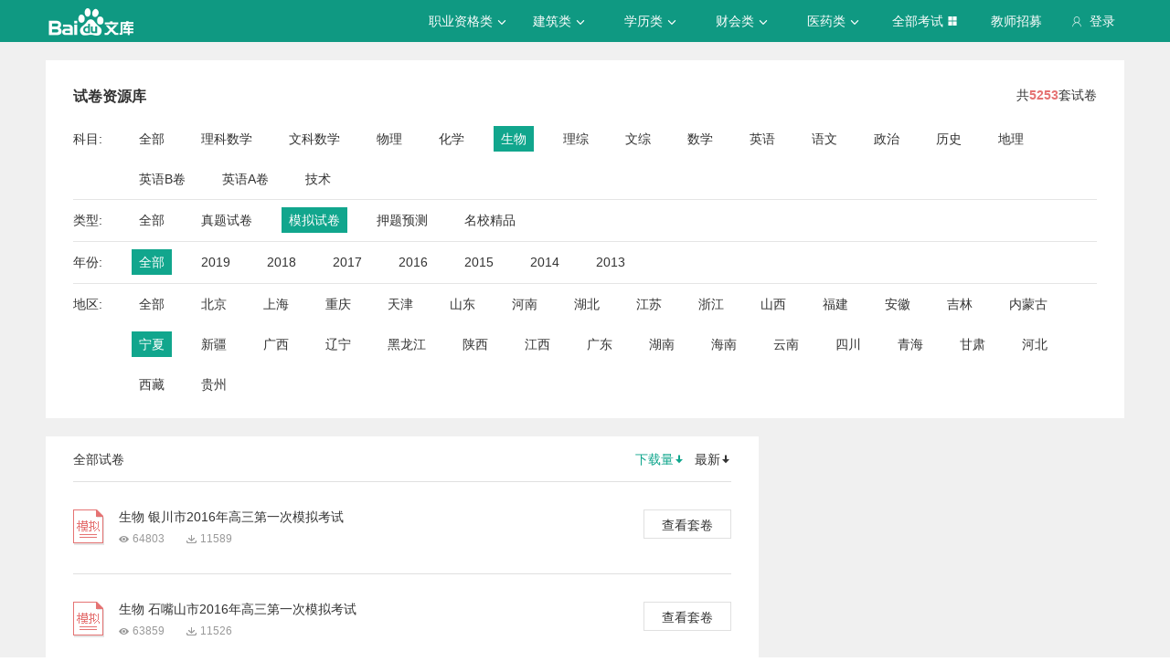

--- FILE ---
content_type: text/html; charset=utf-8
request_url: https://tiku.baidu.com/tikupc/paperlist/1bfd700abb68a98271fefa04-20-4-0-1027-1-download?school_id=
body_size: 6231
content:
<!doctype html>
<html lang="en">
    <head>
        <meta charset="utf-8">
        <meta http-equiv="X-UA-Compatible" content="IE=edge">
        
            <meta name="viewport" content="width=device-width,minimum-scale=1.0,maximum-scale=1.0,user-scalable=no">
        
        <meta name="format-detection" content="telephone=no">
        <meta name="apple-mobile-web-app-status-bar-style" content="black"/>
        <meta name="apple-mobile-web-app-capable" content="yes"/>
        <link rel="shortcut icon" href="https://www.baidu.com/cache/icon/favicon.ico" type="image/x-icon">
        <link rel="icon" sizes="any" href="https://www.baidu.com/cache/icon/favicon.svg">
        

        
        <title>
    题库_真题_模拟_押题_百度题库 - 百度文库
</title>
        <meta name="description" content="
    试卷库，拥有海量题库，汇集历年真题，模拟试卷，押题预测等，精编解析免费下载，助你全面掌握考试趋势。
"/>
        <meta name="keyword" content="
    ,试题,真题,模拟试题,押题,题库
"/>
       <script>
        var _hmt = _hmt || [];
        (function() {
          var hm = document.createElement("script");
          hm.src = "//hm.baidu.com/hm.js?de54c5cc453c7904719695d12c1a5daa";
          var s = document.getElementsByTagName("script")[0];
          s.parentNode.insertBefore(hm, s);
        })();
        </script>
        <script>
        (function(){
            var bp = document.createElement('script');
            var curProtocol = window.location.protocol.split(':')[0];
            if (curProtocol === 'https') {
                bp.src = 'https://zz.bdstatic.com/linksubmit/push.js';
            }
            else {
                bp.src = 'http://push.zhanzhang.baidu.com/push.js';
            }
            var s = document.getElementsByTagName("script")[0];
            s.parentNode.insertBefore(bp, s);
        })();
        </script>
        
        
            
            
            
        

        
        
    


        
            
            
            
            
            
            
        

        
        

        

        
        

        
    <link rel="stylesheet" href="//wkstatic.bdimg.com/static/gaokao/static/miti/tikucommon/pkg/tiku_pc_layout_c2f8e2d.css" /><link rel="stylesheet" href="//wkstatic.bdimg.com/static/gaokao/static/miti/tikupc/static/paperlibrary/paperlibrary_40869c3.css" /><link rel="stylesheet" href="//wkstatic.bdimg.com/static/gaokao/static/miti/tikucommon/widget/js/common/login/login_a4bea8e.css" /><link rel="stylesheet" href="//wkstatic.bdimg.com/static/gaokao/static/miti/tikucommon/pkg/tiku_pc_tpl_8c90bc8.css" /><link rel="stylesheet" href="//wkstatic.bdimg.com/static/gaokao/static/miti/tikupc/widget/paperlibrary/screening/screening_919e3ef.css" /><link rel="stylesheet" href="//wkstatic.bdimg.com/static/gaokao/static/miti/tikupc/widget/paperlibrary/mainlist/mainlist_45888cb.css" /><link rel="stylesheet" href="//wkstatic.bdimg.com/static/gaokao/static/miti/tikupc/widget/paperlibrary/paging/paging_1671df1.css" /><link rel="stylesheet" href="//wkstatic.bdimg.com/static/gaokao/static/miti/tikupc/widget/singledetail/sidebarad/sidebarad_caa3650.css" /><link rel="stylesheet" href="//wkstatic.bdimg.com/static/gaokao/static/miti/tikupc/widget/singledetail/simple/hotpaper/hotpaper_0e88188.css" /></head>

    <body >
        
    <div class="header">
    <div class="menu">
        <div class="menu-contain clearfix">
            <a id="common-header" href="//wenku.baidu.com" target="_blank"><span class="contain-logo"></span></a>
            <div class="contain-login">
                <div class="login-container">
                    
                        <i class="login-icon iconfont icon-yonghu"></i>
                        登录
                    
                </div>
                <ul class="login-option">
                    <li><a href="//www.baidu.com/p/">我的首页</a></li>
                    <li><a href="//passport.baidu.com/center">账号设置</a></li>
                    <li><a href="//passport.baidu.com/?logout&aid=7&u=%2F%2Ftiku.baidu.com">退出</a></li>
                </ul>
            </div>
            <ul class="contain-ul" id="header-menu">
                
                    
                        <li class="contain-li contain-li-hashover" data-class="zhiye">
                            职业资格类<i class="li-icon iconfont icon-down" data-class="zhiye"></i>
                        </li>
                    
                
                    
                        <li class="contain-li contain-li-hashover" data-class="jianzhu">
                            建筑类<i class="li-icon iconfont icon-down" data-class="jianzhu"></i>
                        </li>
                    
                
                    
                        <li class="contain-li contain-li-hashover" data-class="xueli">
                            学历类<i class="li-icon iconfont icon-down" data-class="xueli"></i>
                        </li>
                    
                
                    
                        <li class="contain-li contain-li-hashover" data-class="caikuai">
                            财会类<i class="li-icon iconfont icon-down" data-class="caikuai"></i>
                        </li>
                    
                
                    
                
                    
                
                    
                        <li class="contain-li contain-li-hashover" data-class="yiyaolei">
                            医药类<i class="li-icon iconfont icon-down" data-class="yiyaolei"></i>
                        </li>
                    
                
                <li class="contain-li contain-li-hashover" data-class="all">
                    全部考试<i class="li-icon iconfont icon-icon86" data-class="all"></i>
                </li>
                
                <li class="contain-li zhaomu-li">
                    <a href="/web/zhaomu">教师招募</a>
                </li>
                
            </ul>
        </div>
    </div>
    <div class="clearfix submenu-container">
    <div class="submenu clearfix">
        
        <ul class="subm-ul zhiye dis-none">
            
            <li class="subm-li"><a href="https://tiku.baidu.com/tikupc/homepage/3f0c844769eae009581bec05" target="_blank">社会工作师</a></li>
            
            <li class="subm-li"><a href="https://tiku.baidu.com/tikupc/homepage/ed6527d3240c844769eaee05" target="_blank">企业法律顾问</a></li>
            
            <li class="subm-li"><a href="https://tiku.baidu.com/tikupc/homepage/1742a8956bec0975f465e205" target="_blank">教师资格证</a></li>
            
            <li class="subm-li"><a href="https://tiku.baidu.com/tikupc/homepage/7e0bbb68a98271fe910ef904" target="_blank">助理社会工作师</a></li>
            
        </ul>
        
        <ul class="subm-ul jianzhu dis-none">
            
            <li class="subm-li"><a href="https://tiku.baidu.com/tikupc/homepage/6c020740be1e650e52ea9905" target="_blank">一级建造师</a></li>
            
            <li class="subm-li"><a href="https://tiku.baidu.com/tikupc/homepage/6840be1e650e52ea55189805" target="_blank">二级建造师</a></li>
            
        </ul>
        
        <ul class="subm-ul xueli dis-none">
            
            <li class="subm-li"><a href="https://tiku.baidu.com/tikupc/homepage/f3eb19e8b8f67c1cfad6b805" target="_blank">考研</a></li>
            
            <li class="subm-li"><a href="https://tiku.baidu.com/tikupc/homepage/1bfd700abb68a98271fefa04" target="_blank">高考</a></li>
            
        </ul>
        
        <ul class="subm-ul caikuai dis-none">
            
            <li class="subm-li"><a href="https://tiku.baidu.com/tikupc/homepage/cd1755270722192e4536f605" target="_blank">会计从业资格</a></li>
            
            <li class="subm-li"><a href="https://tiku.baidu.com/tikupc/homepage/0422192e453610661ed9f405" target="_blank">中级会计师</a></li>
            
            <li class="subm-li"><a href="https://tiku.baidu.com/tikupc/homepage/403610661ed9ad51f01df205" target="_blank">注册会计师CPA</a></li>
            
            <li class="subm-li"><a href="https://tiku.baidu.com/tikupc/homepage/16661ed9ad51f01dc281f105" target="_blank">中级经济师</a></li>
            
            <li class="subm-li"><a href="https://tiku.baidu.com/tikupc/homepage/57270722192e45361066f505" target="_blank">初级会计师</a></li>
            
        </ul>
        
        <ul class="subm-ul jisuanji dis-none">
            
            <li class="subm-li"><a href="https://tiku.baidu.com/tikupc/homepage/f83143323968011ca3009105" target="_blank">计算机四级</a></li>
            
        </ul>
        
        <ul class="subm-ul gongwuyuan dis-none">
            
            <li class="subm-li"><a href="https://tiku.baidu.com/tikupc/homepage/5e192279168884868762d605" target="_blank">警察招考</a></li>
            
            <li class="subm-li"><a href="https://tiku.baidu.com/tikupc/homepage/0079168884868762caaed505" target="_blank">政法干警</a></li>
            
            <li class="subm-li"><a href="https://tiku.baidu.com/tikupc/homepage/4bd97f19227916888486d705" target="_blank">国考</a></li>
            
        </ul>
        
        <ul class="subm-ul yiyaolei dis-none">
            
            <li class="subm-li"><a href="https://tiku.baidu.com/tikupc/homepage/7728915f804d2b160b4ec005" target="_blank">临床执业医师</a></li>
            
            <li class="subm-li"><a href="https://tiku.baidu.com/tikupc/homepage/a95f804d2b160b4e767fcf05" target="_blank">临床助理医师</a></li>
            
            <li class="subm-li"><a href="https://tiku.baidu.com/tikupc/homepage/e22c2af90242a8956bece404" target="_blank">执业中药师</a></li>
            
            <li class="subm-li"><a href="https://tiku.baidu.com/tikupc/homepage/3ef80242a8956bec0975e304" target="_blank">执业西药师</a></li>
            
            <li class="subm-li"><a href="https://tiku.baidu.com/tikupc/homepage/542ded630b1c59eef8c7b405" target="_blank">护士资格</a></li>
            
        </ul>
        

        <div class="all-exm  all dis-none">
            
            <div class="all-ul">
                <span class="all-ul-title">
                    <i class="title-icon iconfont icon-fk"></i>
                    职业资格类
                </span>
                <ul class="all-list clearfix">
                    
                    <li class="all-list-li"><a href="https://tiku.baidu.com/tikupc/homepage/3f0c844769eae009581bec05" target="_blank">社会工作师</a></li>
                    
                    <li class="all-list-li"><a href="https://tiku.baidu.com/tikupc/homepage/ed6527d3240c844769eaee05" target="_blank">企业法律顾问</a></li>
                    
                    <li class="all-list-li"><a href="https://tiku.baidu.com/tikupc/homepage/1742a8956bec0975f465e205" target="_blank">教师资格证</a></li>
                    
                    <li class="all-list-li"><a href="https://tiku.baidu.com/tikupc/homepage/7e0bbb68a98271fe910ef904" target="_blank">助理社会工作师</a></li>
                    
                </ul>
            </div>
            
            <div class="all-ul">
                <span class="all-ul-title">
                    <i class="title-icon iconfont icon-fk"></i>
                    建筑类
                </span>
                <ul class="all-list clearfix">
                    
                    <li class="all-list-li"><a href="https://tiku.baidu.com/tikupc/homepage/6c020740be1e650e52ea9905" target="_blank">一级建造师</a></li>
                    
                    <li class="all-list-li"><a href="https://tiku.baidu.com/tikupc/homepage/6840be1e650e52ea55189805" target="_blank">二级建造师</a></li>
                    
                </ul>
            </div>
            
            <div class="all-ul">
                <span class="all-ul-title">
                    <i class="title-icon iconfont icon-fk"></i>
                    学历类
                </span>
                <ul class="all-list clearfix">
                    
                    <li class="all-list-li"><a href="https://tiku.baidu.com/tikupc/homepage/f3eb19e8b8f67c1cfad6b805" target="_blank">考研</a></li>
                    
                    <li class="all-list-li"><a href="https://tiku.baidu.com/tikupc/homepage/1bfd700abb68a98271fefa04" target="_blank">高考</a></li>
                    
                </ul>
            </div>
            
            <div class="all-ul">
                <span class="all-ul-title">
                    <i class="title-icon iconfont icon-fk"></i>
                    财会类
                </span>
                <ul class="all-list clearfix">
                    
                    <li class="all-list-li"><a href="https://tiku.baidu.com/tikupc/homepage/cd1755270722192e4536f605" target="_blank">会计从业资格</a></li>
                    
                    <li class="all-list-li"><a href="https://tiku.baidu.com/tikupc/homepage/0422192e453610661ed9f405" target="_blank">中级会计师</a></li>
                    
                    <li class="all-list-li"><a href="https://tiku.baidu.com/tikupc/homepage/403610661ed9ad51f01df205" target="_blank">注册会计师CPA</a></li>
                    
                    <li class="all-list-li"><a href="https://tiku.baidu.com/tikupc/homepage/16661ed9ad51f01dc281f105" target="_blank">中级经济师</a></li>
                    
                    <li class="all-list-li"><a href="https://tiku.baidu.com/tikupc/homepage/57270722192e45361066f505" target="_blank">初级会计师</a></li>
                    
                </ul>
            </div>
            
            <div class="all-ul">
                <span class="all-ul-title">
                    <i class="title-icon iconfont icon-fk"></i>
                    计算机类
                </span>
                <ul class="all-list clearfix">
                    
                    <li class="all-list-li"><a href="https://tiku.baidu.com/tikupc/homepage/f83143323968011ca3009105" target="_blank">计算机四级</a></li>
                    
                </ul>
            </div>
            
            <div class="all-ul">
                <span class="all-ul-title">
                    <i class="title-icon iconfont icon-fk"></i>
                    公务员
                </span>
                <ul class="all-list clearfix">
                    
                    <li class="all-list-li"><a href="https://tiku.baidu.com/tikupc/homepage/5e192279168884868762d605" target="_blank">警察招考</a></li>
                    
                    <li class="all-list-li"><a href="https://tiku.baidu.com/tikupc/homepage/0079168884868762caaed505" target="_blank">政法干警</a></li>
                    
                    <li class="all-list-li"><a href="https://tiku.baidu.com/tikupc/homepage/4bd97f19227916888486d705" target="_blank">国考</a></li>
                    
                </ul>
            </div>
            
            <div class="all-ul">
                <span class="all-ul-title">
                    <i class="title-icon iconfont icon-fk"></i>
                    医药类
                </span>
                <ul class="all-list clearfix">
                    
                    <li class="all-list-li"><a href="https://tiku.baidu.com/tikupc/homepage/7728915f804d2b160b4ec005" target="_blank">临床执业医师</a></li>
                    
                    <li class="all-list-li"><a href="https://tiku.baidu.com/tikupc/homepage/a95f804d2b160b4e767fcf05" target="_blank">临床助理医师</a></li>
                    
                    <li class="all-list-li"><a href="https://tiku.baidu.com/tikupc/homepage/e22c2af90242a8956bece404" target="_blank">执业中药师</a></li>
                    
                    <li class="all-list-li"><a href="https://tiku.baidu.com/tikupc/homepage/3ef80242a8956bec0975e304" target="_blank">执业西药师</a></li>
                    
                    <li class="all-list-li"><a href="https://tiku.baidu.com/tikupc/homepage/542ded630b1c59eef8c7b405" target="_blank">护士资格</a></li>
                    
                </ul>
            </div>
            
        </div>
    </div>
    </div>
</div>





        <div class="content-wp">
            
                <div class="main">
                    


    <!-- 
<div class="main-submenu">
    <div class="submenu-contain clearfix">
        <span class="contain-title">
            <a href="//tiku.baidu.com/tikupc/homepage/1bfd700abb68a98271fefa04">高考</a>
            
        </span>
        <ul class="contain-ul">
            <li class="contain-li">
                <a href="//tiku.baidu.com/tikupc/homepage/1bfd700abb68a98271fefa04" class="">考试首页</a>
            </li>
            
            <li class="contain-li curr">
                <a class="" href="//tiku.baidu.com/tikupc/chapterlist/1bfd700abb68a98271fefa04-20-knowpoint-11">章节学习</a>
            </li>
            
            
            <li class="contain-li">
                <a class="" href="//tiku.baidu.com/tikupc/paperlist/1bfd700abb68a98271fefa04-20-1-0-0-1-download">真题试卷</a>
            </li>
            
            
            <li class="contain-li">
                <a class=" curr " href="//tiku.baidu.com/tikupc/paperlist/1bfd700abb68a98271fefa04-20-4-0-0-1-download">模拟试卷</a>
            </li>
            
            
            <li class="contain-li">
                <a class="" href="//tiku.baidu.com/tikupc/paperlist/1bfd700abb68a98271fefa04-20-2-0-0-1-download">考前押题</a>
            </li>
            
            
            <li class="contain-li">
                <a class="" href="//tiku.baidu.com/gaokaogufen">高考估分</a>
            </li>
            
            
            <li class="contain-li">
                <a class="" href="//tiku.baidu.com/gaokao2018/evaluateStart">专业评测</a>
            </li>
            
        </ul>
    </div>
</div>

 -->
    <div class="main-inner clearfix">
        <a class="backtotop iconfont icon-xiangshang" href="#"></a>

        <div class="screening">
    <div class="sc-title clearfix">
        <h3 class="sc-ti">试卷资源库</h3>
        <p>共<span class="num">5253</span>套试卷</p>
        
    </div>
    <div class="sc-list-content">
        <span class="sub">科目:</span>
        <ul class="sc-list clearfix list-subject">
            <li class = "">
                <a href="/tikupc/paperlist/1bfd700abb68a98271fefa04-0-4-0-1027-1-download">
                    全部
                </a>
            </li>
            
                <li class="">
                    <a href="/tikupc/paperlist/1bfd700abb68a98271fefa04-16-4-0-1027-1-download">
                        理科数学
                    </a>
                </li>
            
                <li class="">
                    <a href="/tikupc/paperlist/1bfd700abb68a98271fefa04-17-4-0-1027-1-download">
                        文科数学
                    </a>
                </li>
            
                <li class="">
                    <a href="/tikupc/paperlist/1bfd700abb68a98271fefa04-18-4-0-1027-1-download">
                        物理
                    </a>
                </li>
            
                <li class="">
                    <a href="/tikupc/paperlist/1bfd700abb68a98271fefa04-19-4-0-1027-1-download">
                        化学
                    </a>
                </li>
            
                <li class="selected ">
                    <a href="/tikupc/paperlist/1bfd700abb68a98271fefa04-20-4-0-1027-1-download">
                        生物
                    </a>
                </li>
            
                <li class="">
                    <a href="/tikupc/paperlist/1bfd700abb68a98271fefa04-21-4-0-1027-1-download">
                        理综
                    </a>
                </li>
            
                <li class="">
                    <a href="/tikupc/paperlist/1bfd700abb68a98271fefa04-22-4-0-1027-1-download">
                        文综
                    </a>
                </li>
            
                <li class="">
                    <a href="/tikupc/paperlist/1bfd700abb68a98271fefa04-23-4-0-1027-1-download">
                        数学
                    </a>
                </li>
            
                <li class="">
                    <a href="/tikupc/paperlist/1bfd700abb68a98271fefa04-24-4-0-1027-1-download">
                        英语
                    </a>
                </li>
            
                <li class="">
                    <a href="/tikupc/paperlist/1bfd700abb68a98271fefa04-25-4-0-1027-1-download">
                        语文
                    </a>
                </li>
            
                <li class="">
                    <a href="/tikupc/paperlist/1bfd700abb68a98271fefa04-26-4-0-1027-1-download">
                        政治
                    </a>
                </li>
            
                <li class="">
                    <a href="/tikupc/paperlist/1bfd700abb68a98271fefa04-27-4-0-1027-1-download">
                        历史
                    </a>
                </li>
            
                <li class="">
                    <a href="/tikupc/paperlist/1bfd700abb68a98271fefa04-28-4-0-1027-1-download">
                        地理
                    </a>
                </li>
            
                <li class="">
                    <a href="/tikupc/paperlist/1bfd700abb68a98271fefa04-40-4-0-1027-1-download">
                        英语B卷
                    </a>
                </li>
            
                <li class="">
                    <a href="/tikupc/paperlist/1bfd700abb68a98271fefa04-41-4-0-1027-1-download">
                        英语A卷
                    </a>
                </li>
            
                <li class="">
                    <a href="/tikupc/paperlist/1bfd700abb68a98271fefa04-42-4-0-1027-1-download">
                        技术
                    </a>
                </li>
            
        </ul>
    </div>
    <div class="sc-list-content">
        <span class="sub">类型:</span>
        <ul class="sc-list clearfix list-type">
            <li class="">
                <a href="/tikupc/paperlist/1bfd700abb68a98271fefa04-20-0-0-1027-1-download">全部</a>
            </li>
            <li class="">
                <a href="/tikupc/paperlist/1bfd700abb68a98271fefa04-20-1-0-1027-1-download">真题试卷</a>
            </li>
            <li class="selected ">
                <a href="/tikupc/paperlist/1bfd700abb68a98271fefa04-20-4-0-1027-1-download">模拟试卷</a>
            </li>
            <li class="">
                <a href="/tikupc/paperlist/1bfd700abb68a98271fefa04-20-2-0-1027-1-download">押题预测</a>
            </li>
            
            <li class="">
                <a href="/tikupc/paperlist/1bfd700abb68a98271fefa04-20-7-0-1027-1-download">名校精品</a>
            </li>
            
        </ul>
    </div>
    <div class="sc-list-content">
        <span class="sub">年份:</span>
        <ul class="sc-list clearfix list-year">
            <li class="selected ">
                <a href="/tikupc/paperlist/1bfd700abb68a98271fefa04-20-4-0-1027-1-download">全部</a>
            </li>
            <!-- TODO wutao06 2019 加2019年份-->
            <li class="">
                <a href="/tikupc/paperlist/1bfd700abb68a98271fefa04-20-4-2019-1027-1-download">2019</a>
            </li>
            <li class="">
                <a href="/tikupc/paperlist/1bfd700abb68a98271fefa04-20-4-2018-1027-1-download">2018</a>
            </li>
            <li class="">
                <a href="/tikupc/paperlist/1bfd700abb68a98271fefa04-20-4-2017-1027-1-download">2017</a>
            </li>
            <li class="">
                <a href="/tikupc/paperlist/1bfd700abb68a98271fefa04-20-4-2016-1027-1-download">2016</a>
            </li>
            <li class="">
                <a href="/tikupc/paperlist/1bfd700abb68a98271fefa04-20-4-2015-1027-1-download">2015</a>
            </li>
            <li class="">
                <a href="/tikupc/paperlist/1bfd700abb68a98271fefa04-20-4-2014-1027-1-download">2014</a>
            </li>
            <li class="">
                <a href="/tikupc/paperlist/1bfd700abb68a98271fefa04-20-4-2013-1027-1-download">2013</a>
            </li>
        </ul>
    </div>
    <div class="sc-list-content">
        <span class="sub">地区:</span>
        <ul class="sc-list clearfix list-area">
            <li class="">
                <a href="/tikupc/paperlist/1bfd700abb68a98271fefa04-20-4-0-0-1-download">全部</a>
            </li>
            
            <li class="">
                <a href="/tikupc/paperlist/1bfd700abb68a98271fefa04-20-4-0-37-1-download">北京</a>
            </li>
            
            <li class="">
                <a href="/tikupc/paperlist/1bfd700abb68a98271fefa04-20-4-0-93-1-download">上海</a>
            </li>
            
            <li class="">
                <a href="/tikupc/paperlist/1bfd700abb68a98271fefa04-20-4-0-160-1-download">重庆</a>
            </li>
            
            <li class="">
                <a href="/tikupc/paperlist/1bfd700abb68a98271fefa04-20-4-0-211-1-download">天津</a>
            </li>
            
            <li class="">
                <a href="/tikupc/paperlist/1bfd700abb68a98271fefa04-20-4-0-253-1-download">山东</a>
            </li>
            
            <li class="">
                <a href="/tikupc/paperlist/1bfd700abb68a98271fefa04-20-4-0-348-1-download">河南</a>
            </li>
            
            <li class="">
                <a href="/tikupc/paperlist/1bfd700abb68a98271fefa04-20-4-0-463-1-download">湖北</a>
            </li>
            
            <li class="">
                <a href="/tikupc/paperlist/1bfd700abb68a98271fefa04-20-4-0-552-1-download">江苏</a>
            </li>
            
            <li class="">
                <a href="/tikupc/paperlist/1bfd700abb68a98271fefa04-20-4-0-654-1-download">浙江</a>
            </li>
            
            <li class="">
                <a href="/tikupc/paperlist/1bfd700abb68a98271fefa04-20-4-0-741-1-download">山西</a>
            </li>
            
            <li class="">
                <a href="/tikupc/paperlist/1bfd700abb68a98271fefa04-20-4-0-799-1-download">福建</a>
            </li>
            
            <li class="">
                <a href="/tikupc/paperlist/1bfd700abb68a98271fefa04-20-4-0-852-1-download">安徽</a>
            </li>
            
            <li class="">
                <a href="/tikupc/paperlist/1bfd700abb68a98271fefa04-20-4-0-909-1-download">吉林</a>
            </li>
            
            <li class="">
                <a href="/tikupc/paperlist/1bfd700abb68a98271fefa04-20-4-0-965-1-download">内蒙古</a>
            </li>
            
            <li class="selected ">
                <a href="/tikupc/paperlist/1bfd700abb68a98271fefa04-20-4-0-1027-1-download">宁夏</a>
            </li>
            
            <li class="">
                <a href="/tikupc/paperlist/1bfd700abb68a98271fefa04-20-4-0-1059-1-download">新疆</a>
            </li>
            
            <li class="">
                <a href="/tikupc/paperlist/1bfd700abb68a98271fefa04-20-4-0-1111-1-download">广西</a>
            </li>
            
            <li class="">
                <a href="/tikupc/paperlist/1bfd700abb68a98271fefa04-20-4-0-1180-1-download">辽宁</a>
            </li>
            
            <li class="">
                <a href="/tikupc/paperlist/1bfd700abb68a98271fefa04-20-4-0-1247-1-download">黑龙江</a>
            </li>
            
            <li class="">
                <a href="/tikupc/paperlist/1bfd700abb68a98271fefa04-20-4-0-1306-1-download">陕西</a>
            </li>
            
            <li class="">
                <a href="/tikupc/paperlist/1bfd700abb68a98271fefa04-20-4-0-1360-1-download">江西</a>
            </li>
            
            <li class="">
                <a href="/tikupc/paperlist/1bfd700abb68a98271fefa04-20-4-0-1427-1-download">广东</a>
            </li>
            
            <li class="">
                <a href="/tikupc/paperlist/1bfd700abb68a98271fefa04-20-4-0-1496-1-download">湖南</a>
            </li>
            
            <li class="">
                <a href="/tikupc/paperlist/1bfd700abb68a98271fefa04-20-4-0-1567-1-download">海南</a>
            </li>
            
            <li class="">
                <a href="/tikupc/paperlist/1bfd700abb68a98271fefa04-20-4-0-1597-1-download">云南</a>
            </li>
            
            <li class="">
                <a href="/tikupc/paperlist/1bfd700abb68a98271fefa04-20-4-0-1654-1-download">四川</a>
            </li>
            
            <li class="">
                <a href="/tikupc/paperlist/1bfd700abb68a98271fefa04-20-4-0-1720-1-download">青海</a>
            </li>
            
            <li class="">
                <a href="/tikupc/paperlist/1bfd700abb68a98271fefa04-20-4-0-1757-1-download">甘肃</a>
            </li>
            
            <li class="">
                <a href="/tikupc/paperlist/1bfd700abb68a98271fefa04-20-4-0-1817-1-download">河北</a>
            </li>
            
            <li class="">
                <a href="/tikupc/paperlist/1bfd700abb68a98271fefa04-20-4-0-1882-1-download">西藏</a>
            </li>
            
            <li class="">
                <a href="/tikupc/paperlist/1bfd700abb68a98271fefa04-20-4-0-1912-1-download">贵州</a>
            </li>
            
        </ul>
    </div>
</div>

        <div class="list-left">
            <div class="mainlist">
    <div class="title">
        <span class="all">全部试卷</span>
        <div class="sort">
            <a class="sort-down current"
            href="/tikupc/paperlist/1bfd700abb68a98271fefa04-20-4-0-1027-1-download?school_id=">下载量<i class="iconfont icon-sort"></i></a>
            <a class="sort-read "
            href="/tikupc/paperlist/1bfd700abb68a98271fefa04-20-4-0-1027-1-view?school_id=">最新<i class="iconfont icon-sort"></i></a>
        </div>
    </div>
    <div class="paperlist-content">
        
            <div class="paperlist">
            <div class="paper-title-content
            
                moni
            
            ">
                <h3 class="paper-title">
                    <a href="/tikupc/paperdetail/ad5db24e852458fb770b568c?key=20170214" class="paper-a">生物 银川市2016年高三第一次模拟考试</a>
                </h3>
                <span class="read">64803</span>
                <span class="down">11589</span>
            </div>
            <a class="paper-link" href="/tikupc/paperdetail/ad5db24e852458fb770b568c?key=20170214">查看套卷</a>
        </div>
        
            <div class="paperlist">
            <div class="paper-title-content
            
                moni
            
            ">
                <h3 class="paper-title">
                    <a href="/tikupc/paperdetail/daa775a20029bd64783e2c70?key=20170214" class="paper-a">生物 石嘴山市2016年高三第一次模拟考试</a>
                </h3>
                <span class="read">63859</span>
                <span class="down">11526</span>
            </div>
            <a class="paper-link" href="/tikupc/paperdetail/daa775a20029bd64783e2c70?key=20170214">查看套卷</a>
        </div>
        
            <div class="paperlist">
            <div class="paper-title-content
            
                moni
            
            ">
                <h3 class="paper-title">
                    <a href="/tikupc/paperdetail/33b801020740be1e650e9abc?key=20170214" class="paper-a">生物 银川市2016年高三第二次模拟考试</a>
                </h3>
                <span class="read">58874</span>
                <span class="down">11208</span>
            </div>
            <a class="paper-link" href="/tikupc/paperdetail/33b801020740be1e650e9abc?key=20170214">查看套卷</a>
        </div>
        
            <div class="paperlist">
            <div class="paper-title-content
            
                moni
            
            ">
                <h3 class="paper-title">
                    <a href="/tikupc/paperdetail/f099b007e87101f69e3195d9?key=20170214" class="paper-a">生物 银川市2016年高三第二次模拟考试</a>
                </h3>
                <span class="read">59256</span>
                <span class="down">11164</span>
            </div>
            <a class="paper-link" href="/tikupc/paperdetail/f099b007e87101f69e3195d9?key=20170214">查看套卷</a>
        </div>
        
            <div class="paperlist">
            <div class="paper-title-content
            
                moni
            
            ">
                <h3 class="paper-title">
                    <a href="/tikupc/paperdetail/540e350cba1aa8114431d9de?key=20170214" class="paper-a">生物 银川市2016年高三第二次模拟考试</a>
                </h3>
                <span class="read">66467</span>
                <span class="down">10956</span>
            </div>
            <a class="paper-link" href="/tikupc/paperdetail/540e350cba1aa8114431d9de?key=20170214">查看套卷</a>
        </div>
        
            <div class="paperlist">
            <div class="paper-title-content
            
                moni
            
            ">
                <h3 class="paper-title">
                    <a href="/tikupc/paperdetail/059449bff121dd36a32d82b4?key=20170214" class="paper-a">生物 银川市2017年高三第一次月考</a>
                </h3>
                <span class="read">76379</span>
                <span class="down">0</span>
            </div>
            <a class="paper-link" href="/tikupc/paperdetail/059449bff121dd36a32d82b4?key=20170214">查看套卷</a>
        </div>
        
            <div class="paperlist">
            <div class="paper-title-content
            
                moni
            
            ">
                <h3 class="paper-title">
                    <a href="/tikupc/paperdetail/c8ad0f0c844769eae009ed7a?key=20170214" class="paper-a">生物 银川市2016年高三第四次模拟考试</a>
                </h3>
                <span class="read">62202</span>
                <span class="down">0</span>
            </div>
            <a class="paper-link" href="/tikupc/paperdetail/c8ad0f0c844769eae009ed7a?key=20170214">查看套卷</a>
        </div>
        
            <div class="paperlist">
            <div class="paper-title-content
            
                moni
            
            ">
                <h3 class="paper-title">
                    <a href="/tikupc/paperdetail/27ae78e79b89680203d82532?key=20170214" class="paper-a">生物 银川市2016年高三第三次模拟考试</a>
                </h3>
                <span class="read">62259</span>
                <span class="down">0</span>
            </div>
            <a class="paper-link" href="/tikupc/paperdetail/27ae78e79b89680203d82532?key=20170214">查看套卷</a>
        </div>
        
    </div>
    
    <div class="paging clearfix">
    <div class="page-content">
        <ul class="page-list">
            

            
            
                
            
            
            
                <li class=" selected page-num digit">
                    <a href="/tikupc/paperlist/1bfd700abb68a98271fefa04-20-4-0-1027-1-download?school_id=">1</a>
                </li>
            
            
        </ul>
        <div class="page-sum">
            共1页/8套试卷
        </div>
    </div>
</div>


</div>


        </div>
        <div class="list-right">
            

            


            
            


            


        </div>
    </div>

                </div>
            
        </div>

        
    <div class='foot'>
        
    <div class="crumbs">
        <a href="//tiku.baidu.com">百度题库</a> >
        <a href="//tiku.baidu.com/tikupc/homepage/1bfd700abb68a98271fefa04">高考</a> >
        <span>生物</span>
     </div>


    </div>
    <div class="footer">
    <div class="footer-contain clearfix">
        <div class="intro">
            <div class="title">百度题库</div>
            <p>
                百度题库旨在为考生提供高效的智能备考服务，全面覆盖中小学财会类、建筑工程、职业资格、医卫类、计算机类等领域。拥有优质丰富的学习资料和备考全阶段的高效服务，助您不断前行！
            </p>
        </div>
        <div class="connect">
            <div class="title">联系我们</div>
            <p><i class="iconfont icon-yonghu"></i> 电话：400-921-7005</p>
            <p><i class="iconfont icon-qq"></i> QQ：800049878</p>
        </div>
        <div class="suggest">
            <div class="title">投诉建议</div>
            <a href="/tikucommon/disclaimer" target="_blank"><p><i class="iconfont icon-icon-test12"></i> <span>使用题库前必读</span></p></a>
            <a href="//wenku.baidu.com/feedback" target="_blank"><p><i class="iconfont icon-icon-test10"></i> <span>投诉中心</span></p></a>
            <div class="footer-tiku-feedback"><p><i class="iconfont icon-icon-test11"></i> <span>意见反馈</span></p></div>
        </div>
        <div class="cooperation">
            
                <div class="title">合作机构</div>
<span class="left iconfont icon-xiangzuo1"></span>
<span class="right iconfont icon-xiangyou1"></span>
<div class="coo-view clearfix">
    
    <ul class="contain-ul dis-none">
        
        <li class="contain-li"><a class="contain-link" href="http://www.zhulong.com" target="_blank"><img src="https://edu-wenku.bdimg.com/v1/pc/PC%E9%A2%98%E5%BA%93/%E6%9B%B4%E6%96%B0xpage%E5%9B%BE%E7%89%87%E7%9A%84%E5%9C%B0%E5%9D%80/%E7%AF%89%E9%BE%99%E7%BD%91-1496371671235.png" alt=""></a></li>
        
        <li class="contain-li"><a class="contain-link" href="http://www.mdlaw.net.cn" target="_blank"><img src="https://edu-wenku.bdimg.com/v1/pc/PC%E9%A2%98%E5%BA%93/%E6%9B%B4%E6%96%B0xpage%E5%9B%BE%E7%89%87%E7%9A%84%E5%9C%B0%E5%9D%80/%E6%9C%A8%E8%B1%86%E6%95%99%E8%82%B2-1496371669600.png" alt=""></a></li>
        
        <li class="contain-li"><a class="contain-link" href="http://www.wangxiao.cn/" target="_blank"><img src="https://edu-wenku.bdimg.com/v1/pc/PC%E9%A2%98%E5%BA%93/%E6%9B%B4%E6%96%B0xpage%E5%9B%BE%E7%89%87%E7%9A%84%E5%9C%B0%E5%9D%80/%E4%B8%AD%E5%A4%A7%E7%BD%91%E6%A0%A1-1496371670986.png" alt=""></a></li>
        
        <li class="contain-li"><a class="contain-link" href="http://www.educity.cn" target="_blank"><img src="https://edu-wenku.bdimg.com/v1/pc/PC%E9%A2%98%E5%BA%93/%E6%9B%B4%E6%96%B0xpage%E5%9B%BE%E7%89%87%E7%9A%84%E5%9C%B0%E5%9D%80/%E5%B8%8C%E8%B5%9B%E7%BD%91-1496371669867.png" alt=""></a></li>
        
        <li class="contain-li"><a class="contain-link" href="http://yaoguo.cn/promote/baiduLibrary?act=baiduLibrary&amp;actSrc=pc" target="_blank"><img src="https://edu-wenku.bdimg.com/v1/pc/PC%E9%A2%98%E5%BA%93/%E6%9B%B4%E6%96%B0xpage%E5%9B%BE%E7%89%87%E7%9A%84%E5%9C%B0%E5%9D%80/%E8%85%B0%E6%9E%9C%E5%85%AC%E8%80%83-1496371670244.png" alt=""></a></li>
        
    </ul>
    
</div>

            
        </div>
    </div>
    <p class="bottom">
        京ICP证<a href="http://www.miitbeian.gov.cn/state/outPortal/loginPortal.action" target="_blank">030173</a>号&nbsp;&nbsp;
        京网文[2013]0934-983号&nbsp;&nbsp;
        Copyright © 2020 Baidu <a href="//www.baidu.com/duty/" class="duty">使用百度前必读</a>
    </p>
</div>




    <script type="text/javascript" src="//wkstatic.bdimg.com/static/gaokao/static/miti/tikucommon/static/js/common/mod_87d5831.js"></script><script type="text/javascript" src="//wkstatic.bdimg.com/static/gaokao/static/miti/tikucommon/pkg/tiku_pc_layout_86fa8d5.js"></script><script type="text/javascript" src="//wkstatic.bdimg.com/static/gaokao/static/miti/tikucommon/pkg/tiku_pc_js_common_lib_9e83ea5.js"></script><script type="text/javascript" src="//wkstatic.bdimg.com/static/gaokao/static/miti/tikucommon/widget/js/common/widget/util_20cef10.js"></script><script type="text/javascript" src="//wkstatic.bdimg.com/static/gaokao/static/miti/tikucommon/widget/js/common/widget/widget_df2f900.js"></script><script type="text/javascript" src="//wkstatic.bdimg.com/static/gaokao/static/miti/tikucommon/widget/js/common/login/login_e76e73d.js"></script><script type="text/javascript" src="//wkstatic.bdimg.com/static/gaokao/static/miti/tikucommon/pkg/tiku_pc_tpl_90b8255.js"></script><script type="text/javascript" src="//wkstatic.bdimg.com/static/gaokao/static/miti/tikupc/widget/paperlibrary/mainlist/mainlist_008767c.js"></script><script type="text/javascript" src="//wkstatic.bdimg.com/static/gaokao/static/miti/tikupc/widget/singledetail/simple/hotpaper/hotpaper_3979cfe.js"></script><script type="text/javascript" src="//wkstatic.bdimg.com/static/gaokao/static/miti/tikucommon/static/js/common/util_ae796be.js"></script><script type="text/javascript" src="//wkstatic.bdimg.com/static/gaokao/static/miti/tikucommon/widget/js/common/util_018a083.js"></script><script type="text/javascript" src="//wkstatic.bdimg.com/static/gaokao/static/miti/tikupc/static/paperlibrary/paperlibrary_1706d8c.js"></script><script type="text/javascript">!function() {
    var header = require('tikucommon:widget/tpl/pc/header/header.js');
    new header({
        isLogin: false
    });
}();
!function() {
    window._data = {};
    window._data.class_id = '1bfd700abb68a98271fefa04';
}();
!function() {
    var bktotop = require('tikucommon:widget/tpl/pc/backtotop/backtotop.js');
    new bktotop;
}();
!function() {
    require('tikupc:widget/paperlibrary/mainlist/mainlist.js');
}();
!function() {
    var reclearn = require('tikucommon:widget/tpl/pc/reclearn/reclearn.js');
    new reclearn();
}();
!function() {
    var recbook = require('tikucommon:widget/tpl/pc/recbook/recbook.js');
    new recbook();
}();
!function() {
        var footer = require('tikucommon:widget/tpl/pc/footer/footer.js');
        new footer();
}();
!function() {

    }();</script></body>



    
    
    
    


    

    </html>
